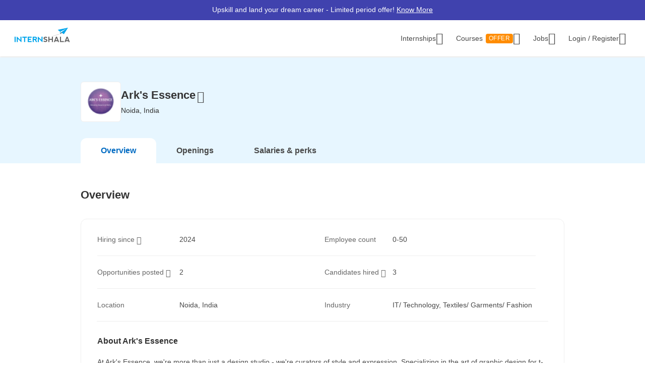

--- FILE ---
content_type: text/html; charset=utf-8
request_url: https://www.google.com/recaptcha/enterprise/anchor?ar=1&k=6Lcqj0EsAAAAAL4K2T7--kNrAXT3_99tIuEQLZJF&co=aHR0cHM6Ly9pbnRlcm5zaGFsYS5jb206NDQz&hl=en&v=PoyoqOPhxBO7pBk68S4YbpHZ&size=invisible&anchor-ms=20000&execute-ms=30000&cb=z2v6xsl4azvk
body_size: 48485
content:
<!DOCTYPE HTML><html dir="ltr" lang="en"><head><meta http-equiv="Content-Type" content="text/html; charset=UTF-8">
<meta http-equiv="X-UA-Compatible" content="IE=edge">
<title>reCAPTCHA</title>
<style type="text/css">
/* cyrillic-ext */
@font-face {
  font-family: 'Roboto';
  font-style: normal;
  font-weight: 400;
  font-stretch: 100%;
  src: url(//fonts.gstatic.com/s/roboto/v48/KFO7CnqEu92Fr1ME7kSn66aGLdTylUAMa3GUBHMdazTgWw.woff2) format('woff2');
  unicode-range: U+0460-052F, U+1C80-1C8A, U+20B4, U+2DE0-2DFF, U+A640-A69F, U+FE2E-FE2F;
}
/* cyrillic */
@font-face {
  font-family: 'Roboto';
  font-style: normal;
  font-weight: 400;
  font-stretch: 100%;
  src: url(//fonts.gstatic.com/s/roboto/v48/KFO7CnqEu92Fr1ME7kSn66aGLdTylUAMa3iUBHMdazTgWw.woff2) format('woff2');
  unicode-range: U+0301, U+0400-045F, U+0490-0491, U+04B0-04B1, U+2116;
}
/* greek-ext */
@font-face {
  font-family: 'Roboto';
  font-style: normal;
  font-weight: 400;
  font-stretch: 100%;
  src: url(//fonts.gstatic.com/s/roboto/v48/KFO7CnqEu92Fr1ME7kSn66aGLdTylUAMa3CUBHMdazTgWw.woff2) format('woff2');
  unicode-range: U+1F00-1FFF;
}
/* greek */
@font-face {
  font-family: 'Roboto';
  font-style: normal;
  font-weight: 400;
  font-stretch: 100%;
  src: url(//fonts.gstatic.com/s/roboto/v48/KFO7CnqEu92Fr1ME7kSn66aGLdTylUAMa3-UBHMdazTgWw.woff2) format('woff2');
  unicode-range: U+0370-0377, U+037A-037F, U+0384-038A, U+038C, U+038E-03A1, U+03A3-03FF;
}
/* math */
@font-face {
  font-family: 'Roboto';
  font-style: normal;
  font-weight: 400;
  font-stretch: 100%;
  src: url(//fonts.gstatic.com/s/roboto/v48/KFO7CnqEu92Fr1ME7kSn66aGLdTylUAMawCUBHMdazTgWw.woff2) format('woff2');
  unicode-range: U+0302-0303, U+0305, U+0307-0308, U+0310, U+0312, U+0315, U+031A, U+0326-0327, U+032C, U+032F-0330, U+0332-0333, U+0338, U+033A, U+0346, U+034D, U+0391-03A1, U+03A3-03A9, U+03B1-03C9, U+03D1, U+03D5-03D6, U+03F0-03F1, U+03F4-03F5, U+2016-2017, U+2034-2038, U+203C, U+2040, U+2043, U+2047, U+2050, U+2057, U+205F, U+2070-2071, U+2074-208E, U+2090-209C, U+20D0-20DC, U+20E1, U+20E5-20EF, U+2100-2112, U+2114-2115, U+2117-2121, U+2123-214F, U+2190, U+2192, U+2194-21AE, U+21B0-21E5, U+21F1-21F2, U+21F4-2211, U+2213-2214, U+2216-22FF, U+2308-230B, U+2310, U+2319, U+231C-2321, U+2336-237A, U+237C, U+2395, U+239B-23B7, U+23D0, U+23DC-23E1, U+2474-2475, U+25AF, U+25B3, U+25B7, U+25BD, U+25C1, U+25CA, U+25CC, U+25FB, U+266D-266F, U+27C0-27FF, U+2900-2AFF, U+2B0E-2B11, U+2B30-2B4C, U+2BFE, U+3030, U+FF5B, U+FF5D, U+1D400-1D7FF, U+1EE00-1EEFF;
}
/* symbols */
@font-face {
  font-family: 'Roboto';
  font-style: normal;
  font-weight: 400;
  font-stretch: 100%;
  src: url(//fonts.gstatic.com/s/roboto/v48/KFO7CnqEu92Fr1ME7kSn66aGLdTylUAMaxKUBHMdazTgWw.woff2) format('woff2');
  unicode-range: U+0001-000C, U+000E-001F, U+007F-009F, U+20DD-20E0, U+20E2-20E4, U+2150-218F, U+2190, U+2192, U+2194-2199, U+21AF, U+21E6-21F0, U+21F3, U+2218-2219, U+2299, U+22C4-22C6, U+2300-243F, U+2440-244A, U+2460-24FF, U+25A0-27BF, U+2800-28FF, U+2921-2922, U+2981, U+29BF, U+29EB, U+2B00-2BFF, U+4DC0-4DFF, U+FFF9-FFFB, U+10140-1018E, U+10190-1019C, U+101A0, U+101D0-101FD, U+102E0-102FB, U+10E60-10E7E, U+1D2C0-1D2D3, U+1D2E0-1D37F, U+1F000-1F0FF, U+1F100-1F1AD, U+1F1E6-1F1FF, U+1F30D-1F30F, U+1F315, U+1F31C, U+1F31E, U+1F320-1F32C, U+1F336, U+1F378, U+1F37D, U+1F382, U+1F393-1F39F, U+1F3A7-1F3A8, U+1F3AC-1F3AF, U+1F3C2, U+1F3C4-1F3C6, U+1F3CA-1F3CE, U+1F3D4-1F3E0, U+1F3ED, U+1F3F1-1F3F3, U+1F3F5-1F3F7, U+1F408, U+1F415, U+1F41F, U+1F426, U+1F43F, U+1F441-1F442, U+1F444, U+1F446-1F449, U+1F44C-1F44E, U+1F453, U+1F46A, U+1F47D, U+1F4A3, U+1F4B0, U+1F4B3, U+1F4B9, U+1F4BB, U+1F4BF, U+1F4C8-1F4CB, U+1F4D6, U+1F4DA, U+1F4DF, U+1F4E3-1F4E6, U+1F4EA-1F4ED, U+1F4F7, U+1F4F9-1F4FB, U+1F4FD-1F4FE, U+1F503, U+1F507-1F50B, U+1F50D, U+1F512-1F513, U+1F53E-1F54A, U+1F54F-1F5FA, U+1F610, U+1F650-1F67F, U+1F687, U+1F68D, U+1F691, U+1F694, U+1F698, U+1F6AD, U+1F6B2, U+1F6B9-1F6BA, U+1F6BC, U+1F6C6-1F6CF, U+1F6D3-1F6D7, U+1F6E0-1F6EA, U+1F6F0-1F6F3, U+1F6F7-1F6FC, U+1F700-1F7FF, U+1F800-1F80B, U+1F810-1F847, U+1F850-1F859, U+1F860-1F887, U+1F890-1F8AD, U+1F8B0-1F8BB, U+1F8C0-1F8C1, U+1F900-1F90B, U+1F93B, U+1F946, U+1F984, U+1F996, U+1F9E9, U+1FA00-1FA6F, U+1FA70-1FA7C, U+1FA80-1FA89, U+1FA8F-1FAC6, U+1FACE-1FADC, U+1FADF-1FAE9, U+1FAF0-1FAF8, U+1FB00-1FBFF;
}
/* vietnamese */
@font-face {
  font-family: 'Roboto';
  font-style: normal;
  font-weight: 400;
  font-stretch: 100%;
  src: url(//fonts.gstatic.com/s/roboto/v48/KFO7CnqEu92Fr1ME7kSn66aGLdTylUAMa3OUBHMdazTgWw.woff2) format('woff2');
  unicode-range: U+0102-0103, U+0110-0111, U+0128-0129, U+0168-0169, U+01A0-01A1, U+01AF-01B0, U+0300-0301, U+0303-0304, U+0308-0309, U+0323, U+0329, U+1EA0-1EF9, U+20AB;
}
/* latin-ext */
@font-face {
  font-family: 'Roboto';
  font-style: normal;
  font-weight: 400;
  font-stretch: 100%;
  src: url(//fonts.gstatic.com/s/roboto/v48/KFO7CnqEu92Fr1ME7kSn66aGLdTylUAMa3KUBHMdazTgWw.woff2) format('woff2');
  unicode-range: U+0100-02BA, U+02BD-02C5, U+02C7-02CC, U+02CE-02D7, U+02DD-02FF, U+0304, U+0308, U+0329, U+1D00-1DBF, U+1E00-1E9F, U+1EF2-1EFF, U+2020, U+20A0-20AB, U+20AD-20C0, U+2113, U+2C60-2C7F, U+A720-A7FF;
}
/* latin */
@font-face {
  font-family: 'Roboto';
  font-style: normal;
  font-weight: 400;
  font-stretch: 100%;
  src: url(//fonts.gstatic.com/s/roboto/v48/KFO7CnqEu92Fr1ME7kSn66aGLdTylUAMa3yUBHMdazQ.woff2) format('woff2');
  unicode-range: U+0000-00FF, U+0131, U+0152-0153, U+02BB-02BC, U+02C6, U+02DA, U+02DC, U+0304, U+0308, U+0329, U+2000-206F, U+20AC, U+2122, U+2191, U+2193, U+2212, U+2215, U+FEFF, U+FFFD;
}
/* cyrillic-ext */
@font-face {
  font-family: 'Roboto';
  font-style: normal;
  font-weight: 500;
  font-stretch: 100%;
  src: url(//fonts.gstatic.com/s/roboto/v48/KFO7CnqEu92Fr1ME7kSn66aGLdTylUAMa3GUBHMdazTgWw.woff2) format('woff2');
  unicode-range: U+0460-052F, U+1C80-1C8A, U+20B4, U+2DE0-2DFF, U+A640-A69F, U+FE2E-FE2F;
}
/* cyrillic */
@font-face {
  font-family: 'Roboto';
  font-style: normal;
  font-weight: 500;
  font-stretch: 100%;
  src: url(//fonts.gstatic.com/s/roboto/v48/KFO7CnqEu92Fr1ME7kSn66aGLdTylUAMa3iUBHMdazTgWw.woff2) format('woff2');
  unicode-range: U+0301, U+0400-045F, U+0490-0491, U+04B0-04B1, U+2116;
}
/* greek-ext */
@font-face {
  font-family: 'Roboto';
  font-style: normal;
  font-weight: 500;
  font-stretch: 100%;
  src: url(//fonts.gstatic.com/s/roboto/v48/KFO7CnqEu92Fr1ME7kSn66aGLdTylUAMa3CUBHMdazTgWw.woff2) format('woff2');
  unicode-range: U+1F00-1FFF;
}
/* greek */
@font-face {
  font-family: 'Roboto';
  font-style: normal;
  font-weight: 500;
  font-stretch: 100%;
  src: url(//fonts.gstatic.com/s/roboto/v48/KFO7CnqEu92Fr1ME7kSn66aGLdTylUAMa3-UBHMdazTgWw.woff2) format('woff2');
  unicode-range: U+0370-0377, U+037A-037F, U+0384-038A, U+038C, U+038E-03A1, U+03A3-03FF;
}
/* math */
@font-face {
  font-family: 'Roboto';
  font-style: normal;
  font-weight: 500;
  font-stretch: 100%;
  src: url(//fonts.gstatic.com/s/roboto/v48/KFO7CnqEu92Fr1ME7kSn66aGLdTylUAMawCUBHMdazTgWw.woff2) format('woff2');
  unicode-range: U+0302-0303, U+0305, U+0307-0308, U+0310, U+0312, U+0315, U+031A, U+0326-0327, U+032C, U+032F-0330, U+0332-0333, U+0338, U+033A, U+0346, U+034D, U+0391-03A1, U+03A3-03A9, U+03B1-03C9, U+03D1, U+03D5-03D6, U+03F0-03F1, U+03F4-03F5, U+2016-2017, U+2034-2038, U+203C, U+2040, U+2043, U+2047, U+2050, U+2057, U+205F, U+2070-2071, U+2074-208E, U+2090-209C, U+20D0-20DC, U+20E1, U+20E5-20EF, U+2100-2112, U+2114-2115, U+2117-2121, U+2123-214F, U+2190, U+2192, U+2194-21AE, U+21B0-21E5, U+21F1-21F2, U+21F4-2211, U+2213-2214, U+2216-22FF, U+2308-230B, U+2310, U+2319, U+231C-2321, U+2336-237A, U+237C, U+2395, U+239B-23B7, U+23D0, U+23DC-23E1, U+2474-2475, U+25AF, U+25B3, U+25B7, U+25BD, U+25C1, U+25CA, U+25CC, U+25FB, U+266D-266F, U+27C0-27FF, U+2900-2AFF, U+2B0E-2B11, U+2B30-2B4C, U+2BFE, U+3030, U+FF5B, U+FF5D, U+1D400-1D7FF, U+1EE00-1EEFF;
}
/* symbols */
@font-face {
  font-family: 'Roboto';
  font-style: normal;
  font-weight: 500;
  font-stretch: 100%;
  src: url(//fonts.gstatic.com/s/roboto/v48/KFO7CnqEu92Fr1ME7kSn66aGLdTylUAMaxKUBHMdazTgWw.woff2) format('woff2');
  unicode-range: U+0001-000C, U+000E-001F, U+007F-009F, U+20DD-20E0, U+20E2-20E4, U+2150-218F, U+2190, U+2192, U+2194-2199, U+21AF, U+21E6-21F0, U+21F3, U+2218-2219, U+2299, U+22C4-22C6, U+2300-243F, U+2440-244A, U+2460-24FF, U+25A0-27BF, U+2800-28FF, U+2921-2922, U+2981, U+29BF, U+29EB, U+2B00-2BFF, U+4DC0-4DFF, U+FFF9-FFFB, U+10140-1018E, U+10190-1019C, U+101A0, U+101D0-101FD, U+102E0-102FB, U+10E60-10E7E, U+1D2C0-1D2D3, U+1D2E0-1D37F, U+1F000-1F0FF, U+1F100-1F1AD, U+1F1E6-1F1FF, U+1F30D-1F30F, U+1F315, U+1F31C, U+1F31E, U+1F320-1F32C, U+1F336, U+1F378, U+1F37D, U+1F382, U+1F393-1F39F, U+1F3A7-1F3A8, U+1F3AC-1F3AF, U+1F3C2, U+1F3C4-1F3C6, U+1F3CA-1F3CE, U+1F3D4-1F3E0, U+1F3ED, U+1F3F1-1F3F3, U+1F3F5-1F3F7, U+1F408, U+1F415, U+1F41F, U+1F426, U+1F43F, U+1F441-1F442, U+1F444, U+1F446-1F449, U+1F44C-1F44E, U+1F453, U+1F46A, U+1F47D, U+1F4A3, U+1F4B0, U+1F4B3, U+1F4B9, U+1F4BB, U+1F4BF, U+1F4C8-1F4CB, U+1F4D6, U+1F4DA, U+1F4DF, U+1F4E3-1F4E6, U+1F4EA-1F4ED, U+1F4F7, U+1F4F9-1F4FB, U+1F4FD-1F4FE, U+1F503, U+1F507-1F50B, U+1F50D, U+1F512-1F513, U+1F53E-1F54A, U+1F54F-1F5FA, U+1F610, U+1F650-1F67F, U+1F687, U+1F68D, U+1F691, U+1F694, U+1F698, U+1F6AD, U+1F6B2, U+1F6B9-1F6BA, U+1F6BC, U+1F6C6-1F6CF, U+1F6D3-1F6D7, U+1F6E0-1F6EA, U+1F6F0-1F6F3, U+1F6F7-1F6FC, U+1F700-1F7FF, U+1F800-1F80B, U+1F810-1F847, U+1F850-1F859, U+1F860-1F887, U+1F890-1F8AD, U+1F8B0-1F8BB, U+1F8C0-1F8C1, U+1F900-1F90B, U+1F93B, U+1F946, U+1F984, U+1F996, U+1F9E9, U+1FA00-1FA6F, U+1FA70-1FA7C, U+1FA80-1FA89, U+1FA8F-1FAC6, U+1FACE-1FADC, U+1FADF-1FAE9, U+1FAF0-1FAF8, U+1FB00-1FBFF;
}
/* vietnamese */
@font-face {
  font-family: 'Roboto';
  font-style: normal;
  font-weight: 500;
  font-stretch: 100%;
  src: url(//fonts.gstatic.com/s/roboto/v48/KFO7CnqEu92Fr1ME7kSn66aGLdTylUAMa3OUBHMdazTgWw.woff2) format('woff2');
  unicode-range: U+0102-0103, U+0110-0111, U+0128-0129, U+0168-0169, U+01A0-01A1, U+01AF-01B0, U+0300-0301, U+0303-0304, U+0308-0309, U+0323, U+0329, U+1EA0-1EF9, U+20AB;
}
/* latin-ext */
@font-face {
  font-family: 'Roboto';
  font-style: normal;
  font-weight: 500;
  font-stretch: 100%;
  src: url(//fonts.gstatic.com/s/roboto/v48/KFO7CnqEu92Fr1ME7kSn66aGLdTylUAMa3KUBHMdazTgWw.woff2) format('woff2');
  unicode-range: U+0100-02BA, U+02BD-02C5, U+02C7-02CC, U+02CE-02D7, U+02DD-02FF, U+0304, U+0308, U+0329, U+1D00-1DBF, U+1E00-1E9F, U+1EF2-1EFF, U+2020, U+20A0-20AB, U+20AD-20C0, U+2113, U+2C60-2C7F, U+A720-A7FF;
}
/* latin */
@font-face {
  font-family: 'Roboto';
  font-style: normal;
  font-weight: 500;
  font-stretch: 100%;
  src: url(//fonts.gstatic.com/s/roboto/v48/KFO7CnqEu92Fr1ME7kSn66aGLdTylUAMa3yUBHMdazQ.woff2) format('woff2');
  unicode-range: U+0000-00FF, U+0131, U+0152-0153, U+02BB-02BC, U+02C6, U+02DA, U+02DC, U+0304, U+0308, U+0329, U+2000-206F, U+20AC, U+2122, U+2191, U+2193, U+2212, U+2215, U+FEFF, U+FFFD;
}
/* cyrillic-ext */
@font-face {
  font-family: 'Roboto';
  font-style: normal;
  font-weight: 900;
  font-stretch: 100%;
  src: url(//fonts.gstatic.com/s/roboto/v48/KFO7CnqEu92Fr1ME7kSn66aGLdTylUAMa3GUBHMdazTgWw.woff2) format('woff2');
  unicode-range: U+0460-052F, U+1C80-1C8A, U+20B4, U+2DE0-2DFF, U+A640-A69F, U+FE2E-FE2F;
}
/* cyrillic */
@font-face {
  font-family: 'Roboto';
  font-style: normal;
  font-weight: 900;
  font-stretch: 100%;
  src: url(//fonts.gstatic.com/s/roboto/v48/KFO7CnqEu92Fr1ME7kSn66aGLdTylUAMa3iUBHMdazTgWw.woff2) format('woff2');
  unicode-range: U+0301, U+0400-045F, U+0490-0491, U+04B0-04B1, U+2116;
}
/* greek-ext */
@font-face {
  font-family: 'Roboto';
  font-style: normal;
  font-weight: 900;
  font-stretch: 100%;
  src: url(//fonts.gstatic.com/s/roboto/v48/KFO7CnqEu92Fr1ME7kSn66aGLdTylUAMa3CUBHMdazTgWw.woff2) format('woff2');
  unicode-range: U+1F00-1FFF;
}
/* greek */
@font-face {
  font-family: 'Roboto';
  font-style: normal;
  font-weight: 900;
  font-stretch: 100%;
  src: url(//fonts.gstatic.com/s/roboto/v48/KFO7CnqEu92Fr1ME7kSn66aGLdTylUAMa3-UBHMdazTgWw.woff2) format('woff2');
  unicode-range: U+0370-0377, U+037A-037F, U+0384-038A, U+038C, U+038E-03A1, U+03A3-03FF;
}
/* math */
@font-face {
  font-family: 'Roboto';
  font-style: normal;
  font-weight: 900;
  font-stretch: 100%;
  src: url(//fonts.gstatic.com/s/roboto/v48/KFO7CnqEu92Fr1ME7kSn66aGLdTylUAMawCUBHMdazTgWw.woff2) format('woff2');
  unicode-range: U+0302-0303, U+0305, U+0307-0308, U+0310, U+0312, U+0315, U+031A, U+0326-0327, U+032C, U+032F-0330, U+0332-0333, U+0338, U+033A, U+0346, U+034D, U+0391-03A1, U+03A3-03A9, U+03B1-03C9, U+03D1, U+03D5-03D6, U+03F0-03F1, U+03F4-03F5, U+2016-2017, U+2034-2038, U+203C, U+2040, U+2043, U+2047, U+2050, U+2057, U+205F, U+2070-2071, U+2074-208E, U+2090-209C, U+20D0-20DC, U+20E1, U+20E5-20EF, U+2100-2112, U+2114-2115, U+2117-2121, U+2123-214F, U+2190, U+2192, U+2194-21AE, U+21B0-21E5, U+21F1-21F2, U+21F4-2211, U+2213-2214, U+2216-22FF, U+2308-230B, U+2310, U+2319, U+231C-2321, U+2336-237A, U+237C, U+2395, U+239B-23B7, U+23D0, U+23DC-23E1, U+2474-2475, U+25AF, U+25B3, U+25B7, U+25BD, U+25C1, U+25CA, U+25CC, U+25FB, U+266D-266F, U+27C0-27FF, U+2900-2AFF, U+2B0E-2B11, U+2B30-2B4C, U+2BFE, U+3030, U+FF5B, U+FF5D, U+1D400-1D7FF, U+1EE00-1EEFF;
}
/* symbols */
@font-face {
  font-family: 'Roboto';
  font-style: normal;
  font-weight: 900;
  font-stretch: 100%;
  src: url(//fonts.gstatic.com/s/roboto/v48/KFO7CnqEu92Fr1ME7kSn66aGLdTylUAMaxKUBHMdazTgWw.woff2) format('woff2');
  unicode-range: U+0001-000C, U+000E-001F, U+007F-009F, U+20DD-20E0, U+20E2-20E4, U+2150-218F, U+2190, U+2192, U+2194-2199, U+21AF, U+21E6-21F0, U+21F3, U+2218-2219, U+2299, U+22C4-22C6, U+2300-243F, U+2440-244A, U+2460-24FF, U+25A0-27BF, U+2800-28FF, U+2921-2922, U+2981, U+29BF, U+29EB, U+2B00-2BFF, U+4DC0-4DFF, U+FFF9-FFFB, U+10140-1018E, U+10190-1019C, U+101A0, U+101D0-101FD, U+102E0-102FB, U+10E60-10E7E, U+1D2C0-1D2D3, U+1D2E0-1D37F, U+1F000-1F0FF, U+1F100-1F1AD, U+1F1E6-1F1FF, U+1F30D-1F30F, U+1F315, U+1F31C, U+1F31E, U+1F320-1F32C, U+1F336, U+1F378, U+1F37D, U+1F382, U+1F393-1F39F, U+1F3A7-1F3A8, U+1F3AC-1F3AF, U+1F3C2, U+1F3C4-1F3C6, U+1F3CA-1F3CE, U+1F3D4-1F3E0, U+1F3ED, U+1F3F1-1F3F3, U+1F3F5-1F3F7, U+1F408, U+1F415, U+1F41F, U+1F426, U+1F43F, U+1F441-1F442, U+1F444, U+1F446-1F449, U+1F44C-1F44E, U+1F453, U+1F46A, U+1F47D, U+1F4A3, U+1F4B0, U+1F4B3, U+1F4B9, U+1F4BB, U+1F4BF, U+1F4C8-1F4CB, U+1F4D6, U+1F4DA, U+1F4DF, U+1F4E3-1F4E6, U+1F4EA-1F4ED, U+1F4F7, U+1F4F9-1F4FB, U+1F4FD-1F4FE, U+1F503, U+1F507-1F50B, U+1F50D, U+1F512-1F513, U+1F53E-1F54A, U+1F54F-1F5FA, U+1F610, U+1F650-1F67F, U+1F687, U+1F68D, U+1F691, U+1F694, U+1F698, U+1F6AD, U+1F6B2, U+1F6B9-1F6BA, U+1F6BC, U+1F6C6-1F6CF, U+1F6D3-1F6D7, U+1F6E0-1F6EA, U+1F6F0-1F6F3, U+1F6F7-1F6FC, U+1F700-1F7FF, U+1F800-1F80B, U+1F810-1F847, U+1F850-1F859, U+1F860-1F887, U+1F890-1F8AD, U+1F8B0-1F8BB, U+1F8C0-1F8C1, U+1F900-1F90B, U+1F93B, U+1F946, U+1F984, U+1F996, U+1F9E9, U+1FA00-1FA6F, U+1FA70-1FA7C, U+1FA80-1FA89, U+1FA8F-1FAC6, U+1FACE-1FADC, U+1FADF-1FAE9, U+1FAF0-1FAF8, U+1FB00-1FBFF;
}
/* vietnamese */
@font-face {
  font-family: 'Roboto';
  font-style: normal;
  font-weight: 900;
  font-stretch: 100%;
  src: url(//fonts.gstatic.com/s/roboto/v48/KFO7CnqEu92Fr1ME7kSn66aGLdTylUAMa3OUBHMdazTgWw.woff2) format('woff2');
  unicode-range: U+0102-0103, U+0110-0111, U+0128-0129, U+0168-0169, U+01A0-01A1, U+01AF-01B0, U+0300-0301, U+0303-0304, U+0308-0309, U+0323, U+0329, U+1EA0-1EF9, U+20AB;
}
/* latin-ext */
@font-face {
  font-family: 'Roboto';
  font-style: normal;
  font-weight: 900;
  font-stretch: 100%;
  src: url(//fonts.gstatic.com/s/roboto/v48/KFO7CnqEu92Fr1ME7kSn66aGLdTylUAMa3KUBHMdazTgWw.woff2) format('woff2');
  unicode-range: U+0100-02BA, U+02BD-02C5, U+02C7-02CC, U+02CE-02D7, U+02DD-02FF, U+0304, U+0308, U+0329, U+1D00-1DBF, U+1E00-1E9F, U+1EF2-1EFF, U+2020, U+20A0-20AB, U+20AD-20C0, U+2113, U+2C60-2C7F, U+A720-A7FF;
}
/* latin */
@font-face {
  font-family: 'Roboto';
  font-style: normal;
  font-weight: 900;
  font-stretch: 100%;
  src: url(//fonts.gstatic.com/s/roboto/v48/KFO7CnqEu92Fr1ME7kSn66aGLdTylUAMa3yUBHMdazQ.woff2) format('woff2');
  unicode-range: U+0000-00FF, U+0131, U+0152-0153, U+02BB-02BC, U+02C6, U+02DA, U+02DC, U+0304, U+0308, U+0329, U+2000-206F, U+20AC, U+2122, U+2191, U+2193, U+2212, U+2215, U+FEFF, U+FFFD;
}

</style>
<link rel="stylesheet" type="text/css" href="https://www.gstatic.com/recaptcha/releases/PoyoqOPhxBO7pBk68S4YbpHZ/styles__ltr.css">
<script nonce="rcW6so37cS6iany3vDBKHQ" type="text/javascript">window['__recaptcha_api'] = 'https://www.google.com/recaptcha/enterprise/';</script>
<script type="text/javascript" src="https://www.gstatic.com/recaptcha/releases/PoyoqOPhxBO7pBk68S4YbpHZ/recaptcha__en.js" nonce="rcW6so37cS6iany3vDBKHQ">
      
    </script></head>
<body><div id="rc-anchor-alert" class="rc-anchor-alert"></div>
<input type="hidden" id="recaptcha-token" value="[base64]">
<script type="text/javascript" nonce="rcW6so37cS6iany3vDBKHQ">
      recaptcha.anchor.Main.init("[\x22ainput\x22,[\x22bgdata\x22,\x22\x22,\[base64]/[base64]/[base64]/[base64]/[base64]/UltsKytdPUU6KEU8MjA0OD9SW2wrK109RT4+NnwxOTI6KChFJjY0NTEyKT09NTUyOTYmJk0rMTxjLmxlbmd0aCYmKGMuY2hhckNvZGVBdChNKzEpJjY0NTEyKT09NTYzMjA/[base64]/[base64]/[base64]/[base64]/[base64]/[base64]/[base64]\x22,\[base64]\\u003d\\u003d\x22,\[base64]/DqMO+TcOuwoQ9D8KNPWDChsO6w4PChUXCkShVw57CmcOOw78VS01mOMK6PRnCtjXChFU4wqnDk8Onw6rDvRjDtwp1OBVERsKRwrsBJMOfw61swqZNOcKMwpHDlsO/w6clw5HCkSd1FhvCm8Omw5xRdcKbw6TDlMKHw5jChhoTwrZ4ShIlXHo/w6pqwpllw75GNsKJAcO4w6zDh3xZKcOxw5XDi8O3CWVJw43CikDDskXDvDXCp8KfWBhdNcOYSsOzw4hnw7zCmXjCssOMw6rCnMOuw5MQc1REb8OHVxnCjcOrEQw5w7Uhwr/DtcOXw4PCk8OHwpHCgg1lw6HChsKHwoxSwobDqBh4woDDtsK1w4BZwoUOAcKbDcOWw6HDqnpkTR95wo7DksKGwpnCrF3DgH3DpyTClVHCmxjDvX0YwrYoSCHCpcKhw5LClMKuwpRIAT3CtMKgw4/DtWNrOsKCw7zCvyBQwodmGVwOwoA6KFPDrmM9w5EMMlxAwqnChVQJwoxbHcK8ZQTDrVvCtcONw7HDscKra8K9wq8+wqHCs8Kwwp1mJcOOwr7CmMKZJMKgZRPDncOiHw/Dv2J/P8KtwonChcOMb8K1dcKSwqvCk1/DryXDuATCqSXCjcOHPAokw5Viw6TDssKiK33DpGHCnQIUw7nCusKaIsKHwpMgw71jwoLCpsOSScOgKFLCjMKUw7DDox/CqU7Dt8Kyw51jOsOcRWklVMK6P8K6EMK7Plg+EsK+wqQ0HEDCoMKZTcOEw6sbwr82eWtzw7lFworDm8KyS8KVwpAqw7HDo8Kpwq3Dg1gqacKuwrfDsWLDvcOZw5ctw50qwr/Cu8Ouw5/CrB5lw6hMwrVww4rCiTTDp1B8W3V/H8KhwrIKH8OIw6zDvmXDg8Ogw7RlTMOoZ0PCj8KjPQMwZiEHwo1BwrFfR1PDpcOHVHTCqsKmKHJ/wrhFMMOkwr/CpSfCgXrCuQjDlMKywpvCvcOVZcK2dUnCoVx3w4NgRMObwrs0w4Q1JMO6AjTCqsKZScKGw73DgMO9AEoZI8KhwobDq0FXwqHCqG/CicOoDMKCCUnDnUHDgjHCmMOUHkrDniYNwqJWLWJwAcO0w6tUM8K4w6bCmHTDkkvDucKAw5bDgxhgw77DsARXGcO7wr7DsnfCmClaw6bCqXMVwr3CkcOfa8OnbcKow7LCnQJHegLDuFR0wpZHJgvCtBEQwqrCm8O/[base64]/DusOpc3ZGwr7Cvw7DlsOcIsOtwo3CvBTCsW5YZsO5TXxROcOnw7BIw7sSwpfCssOvKyd4w7TCozbDp8KhUjJ8w6fCuCPCg8OFwrfDsnDCgQQfDlTDmAhiCsKVwqXCg07DocK7TnvChA1SeFJWa8O9RkHCg8KmwrJsw5p7wrteXcO5wqPDtcK/w7nCqWDCtRgmIsKXZ8OVNW7DlsOmRzt0bMOzDT5IOxLClcO2wpfDlCrDicKtw7dXw5U6w6J9wpFkXQvCncOPAsK2VcOQHMK2ZsKNwq4uwoh+IDMlbWQ1w5fDt3HCkWJRwrfDsMOTcClaIhDDhcOIBFQqbMKYLivDtMKIXQxQwpplwq/DgsOmYlrDmDTClMKRw7fCoMKFFUrCh3/DrjzCg8OpLAHDkhMhCC7CmgpPw6HDhsOjdQPDhRcCw6XCo8Ktw4HCr8KXS1JAXAk+OsKtwpZVAsOeHk9Uw7oIw6TChR7Dj8O8w48ofWR/woZ1w6JVw4/DojLCicOWw40SwpMXw57DuWJ6OkLDpgrCkkJAEw41esKuwo1JQMO4wqnCu8KLOsOAw7nChcOMHz9FPALDr8OLw4M4SzLDvU0aMgItPMOoIAnCocKIw7InbDdhbSfDncKPJcKuJ8KnwrvDuMO/BmfDu2DDsAoHw5XDpsOkX3bCuQUmaUjDjAAXw4UcE8O5ODHDmQ/DnMK7cFwbOHbCswwhw74RXl0Gwqp3wpgQVmXCvcOQwqLCkVsCZcKlKMKTcMODbUceEcKlGMKewp4Jw6TClxFhGjTCnRsWJsKqIVVCDSUOJEYzLhXCv2TDqGTDuBUvwoAmw5Z7fcKSBnozCsKBw4fCrMOTwo/DrmNuw7dGWsK1JsKfV1vDnAtHwq14cEnDsjvDgMOyw6TCpAl/[base64]/V8KCw6x9w63DtBrDmcOLw4XDlcKywoImw6/Co3jDscOjN8KFwpvCkcKJw4fCtXHDuQBFVWPDqhgSw7kGwqHDvzLDnsOhw7XDozVfCMKPw43DrsKpM8O/[base64]/w7J0w4zCh8KPJFAPwpXCuQsAw4vCnXFHwo4FwrVTbH/CgcOSw7zCt8Kldi7CuHHDo8KRJcOewqtJeDbDo3/DoEYBFsOnw4tYTMKsMSnDg0XDkgMSw61ABU7DqMKrwoNpwr7DoXPDhDtUOR50K8OsWhkPw6h+PcOlw4l5wpZEVwg1w7sOw5nCmcO3M8Oew6HCiSrDkxgbRUfDiMKfITsDw7vCmD7CkMKtwpkKRR3DrcOeGTrCucObIlQuLsK/U8OGwrNtXW/Ct8OPw5bCpHXCncO5UcObbMK5ZcKjdCkLVcK5w7HDikUKwqIWB3PDtBTDrjjCvcOIDwQww6jDp8Ohw63CgMOIwrkEwrINwoMvw6trw6Q6wqzDlcOPw4V/woNcYk/CiMOswpUbwq5bw5EcJsOyP8Ovw6bDkMOlwrM/aHXDjcO1w7jCq2bCiMKlw6jClcKUwpIiW8OdUsK5bMOifsO3wqI1ZsKIdBxHw4XDhRERwp1Fw6DDtx/DjcOJRcO5GSDCtMKCw5rDigF9wrg/aUArw5MQDcKVFMO7w7ZnCit4w5NmOh/ColFSbMOZXzA7ccK8wpLCowpSUsK8VcKcVcOBKTrDjE7DmMOewprCmMK1wrLDjcOsSMKewoAATsK6w7gVwrnCh3kSwopww5fDti3DtgUwJsOKBsOkUyF3wpFUO8KOCsOEKgxfTGPDqwTDiUrDgBrDgcOiZcO6wrjDiC9cwqENQ8KWDyfCvcOgw7hfIXtkw78/w6RIdMO4wqkHLWPDvWcjwp5BwqQ7WToBwrrDkMKXQSzClwnCucKkQcKTLcKSFjBtUMKfw6zCsMO0wqVsYMODw6xTSGoGYA/DhcKow7ZkwrMQLcKww7JHCkdaLFnDpxEuw5TCnsKAw7jCs0hEw6IcSxfCr8KtDnVewonCpMKlRwZSbVHDm8OXwoMjw6vCqsOkDHcnw4VPVsO3C8KyYl/[base64]/CicKIw7HDlQZYXkHDj8O/wp7DpQN6wq7DmcOowpkZwpzDs8KiwprCrsKzS2wvwr3CnFnDgXYywqnCpcKlwow9BsKKw4x2J8OZwr0xHcKEwrDCicKrdsO/OMKpw4fCm13Cv8Kdw60wPcORMMKUWcOCw6jCgMOMFsOudQPDozR8w7lew7nDg8OaOsOkBsOOOMOUMVAsWhPCmzPCqcK5Xhxuw6cxw5nDoVdlHx3DrCJ2fMOcFsO7w5XDhMORwrjCgjHCpWXDuXp2w6HCiCfCvcOzwoLCgijDtMK6wqlfw7hsw7obw6stPy/CmTHDgFEuw7HChRhcJcOfwpU1w41hTMKFwr/CmsOEfcOuwrDCvDLDiTzCvnXChcK2IzYwwoUvRngzwp/DvW4/BwTChMKnNMKJJH/DmcOaUMOTVMKTZWDDlGHCjMO8PlUGJMO+MsKbwrvDk0bDu00/wr/Dl8OFX8OCw5fCp3vDrsOKwqHDjMOPO8OswonDuAEPw4h0MsKhw6PCl3lyT1jDqiBHw53CrsKnQMOrw77CmcKyL8Kgw51tWcKyXcKyFMOoJHBmw4pXwpsww5Nxwq/DmXJpwopkZ1vCrA4TwoHDkMOKOA49b31rcz/DicOiwpnDpDZ6w4saCVBdIGRwwpEfVHoKP0UzJnrCph0Sw7/[base64]/BMK0w4VPRsKkwr9rYcOAwq41JcKXVMOpOsKESMO2f8KwYjbCssKEw7EXwprDtCfCqmTCmcKiwpYVUH8UAH7CsMOhwobDsyLChsK+Y8KeOigBSsKnwoZfGMO/wp0tasOOwrBne8OeHMO0w6UXDcKRA8KuwpPCv3RVw7wmDH7DpRbDiMKmwo/DsEA9Lg7DrMOuwrgrwpHCvMO7w7bCvkHCkxssKVQjGsOzwpV2Z8OYw4LCiMKaOMKYEsK+wqoawoDDiATCmsKobVYkCBXCrsK2CcOGwqzDkMKCcArCtBrDsRsyw6zCjcORw60Iwr/Ci0fDtHLDh1FHTEkTA8KPW8OmSMOsw7AZwq8DCy/Ds2cTw7ZyB13Do8OtwoEYQcKlwpE+SRUTwppaw5Yob8KyQQzDikUpb8KNLlEUO8K4wqdPw5PDqMOkCCbDlyjCgk/CncOHZifDnsO+w7zDnGDCgMO0wq7DojdTw57CrMO5OgVAw6Muw68JPEzDnlxGYsOTwrhDw4zDuwkxw5d4T8OBU8Kwwr3ChcOGwp7Cmn9/wolNwp/[base64]/CizXCmgRaYnRRRsKUGHd7fUjDrD3Ck8OWw6rDlsOrA1DDiEfCvjRhdC7CtcKPw79DwosCwrszwr8pXhjDkyXDlsOwWsKOL8KJTmd7wr3CiipUw6XChCnCpsODH8K7aA/DkMKCwoPDusOdwokJw6XCnMKRwprCrmM8wq9MBCnDvsKHw7rDrMK8WyNbMSE7w6o8SsKxw5ByLcOgw6nDisO8wqfCm8K0w5tkwqrDi8Kgw6Rqw6oEwoDClSwfVsKhe35qwr3Dq8ObwrFcw6F6w7TDpSYFQMKiScOHM15+En9uFE4/[base64]/ClsKUw58QKsKqI8O0eTpuw6N+wojCsjDCjsKZw6XDmcK9w4fDqxUawrjCmUcrwqXDhcKoRcKGw7bCkMKAdHLDgMOeV8KvF8Oew7dRAcKxW0TDmcObAxLDi8KjwrbDhMKDasK/w4bDtATCg8OKa8K8wqcDJC3Cn8OsEsO/[base64]/[base64]/HsK5A8OEUCrDuW1MYSTDnUjCgwTDlDUbwrBqY8O1w7RyNMOlc8KYBcO4wrpkABHDncKdw5J4MsOHw5Jkw47DoTQow7bCvjFaUCRCHALCiMKZw519wr3DiMOYw7Z6w7/[base64]/[base64]/wrkOMcKwwrsTw73CuA0TNlkYw5fCjSInw63ClsKyL8OTwqBpC8OIQcOFwpEBwozDp8OswqrClkDDixrDnQ/DnQvDhcOaVlXCr8OPw5pvQGzDhivCi1/DjS/Dljoqwr/[base64]/CphrCncOywpXCv8KYUxrCnTTCjMKQaMO9JFs1IWMHw7DDi8KKw7sLw5c5w75KwogxKhpyR2Fawq3CtlscJ8Orw77CocK4egDCt8KtVGscwqJYccOqwp/[base64]/Ah5XJA7CvMKrQSV/PnluwqUcwoPCpRzCl2x9wpwfDMORSMOEwpNWUcO2QWE/wqfCk8KrasOVwo3DvCdwB8KMwqjCqsONQzTDmsO+UMODw7rDmcOrLcOaXMKBwrTDnWlcw4cOwqTDiFlraMKbRwRiw5/Cjg3CgsKUYsORTsOywo3Dg8OVT8KKwqLDg8OvwpR9U2UwwqnCn8Kdw5FMXMO4dsKcwpZbWMKIwrFOw7/CssOCfMO1w5rDksKnAVTDnT7DscKew5/[base64]/[base64]/w7jCvMKeXMKZwrQ3E0hAw6wRwr8UBkR9w4V7J8OQwoBXL0DDvSNsFkvCq8KqwpXDosOSw40cE2/[base64]/[base64]/CisOHORU0VMKJGiAVBsOnwqbCnMOHwo7DnMKfw5zCpsKQUW7DmcOOwonDvMKtNEwpw7pONwxbAsOAKsOjVMKuwqkLw6hrAzIdw4HDhVdUwoI1w5vCiREZwrfCpMOAwo/[base64]/[base64]/csOew6ExB3J3wrVlw6MiInsdworCi3/DqXQQacOMQRTCtcOdHlF7PG3DsMOXwqnCsVQETMOKw5rCrjNyDlDDqSLCkmgpwrNENsObw7nCqsKQGwMHw4/CoQjDlx9wwqsNw7TCjEoofCEgwrTCscKcCsK4USLCkX7CjcKEwpjDhj1ORcKYNnrDiArDqsOWwqJdGznCr8K4RSIqORXDocKZwopJw6bDqMOvwrfCuMOpwoLDuTTCvVxuMnlLwq3Co8OvB27Dh8OAw5o+wp/DmMOLw5PCh8O0w7nDoMOMwpHCoMOSEMOePMOowrfCnXZSw4jCtBMvZsO/AC4CM8OfwpxJwrYOwpTDp8OVGVQkwoAicMO3wrx3w5LClETCq1bCkH8OwqfCh1pEw59cG0rCsk/DlcKgI8KBYz01X8K/OsO1OXPDmUzChcKJU0nDuMOVwrXCixslZsO+dcOBw6YBecO0w4nDt049w43DhcOIEDfDix7Cl8KXw4XDjCrDi0oEecOFLD7DoVXCmMOww5kvTcKINBsSA8KLw6XCl2jDl8KfG8OWw4fDg8Kaw5U7cRnClm7DhzABw4xTworDpMKDw43DoMKSw6/DlR58bMK2f1YIP0DCo1gmwp7DnXvCi1XCo8OQwoVsw4soMcKHXMOqSsK6wrNJRQzDtsKEwppNSsOQZhnCksKUwqvDv8O0dTTCvyYuZsKmw6vCt1XCum7CqgHCsMKlF8Kww5tkBMKHdCgwI8OQw5PDncKYwoUse2/DhcOKw5XCl2DCiz/DiF4CFcOVZ8O8w5PCk8Omwp/Dhi3DmcK7Z8KGFVnDlcKFwpMTY33DgQTDjsKDPSlmw4sOw5R9w70Tw4vCkcO8VsORw4HDhMOgSxA/woI0w58eMMOfJWE4wpZWwrfDpsOGbhsFJ8OnwpDDssOkwpfCgA96CcOFC8KZbgE4TlTChlQ4w6DDqsO1w6bCu8Kdw43DkMKVwpg3wrbDgkkpwq0OPDRud8KKw6XDmxrChirCswFkw6/CkMOzFUPCrA4/bEvCnBLCo1Iiwoh3w6bDrcKFw4LDi3/DscKsw5XCvsObw7dME8O8I8O0PgtoKlIaXcKdw6lfwptawqYIw74Xw4V8w7Inw5HDv8OFDQ1Kwp9wSRvDpcOdM8Kdw7XCrcKeEsO8GQnDnD/CksKWbCjCucK8wpLCmcOjPMOfWcORHsKASxbDk8KfUB0Xwq5ad8Okw5IbwqzDncKgGDECwo0WQMKrZMKeDRLDjWrDvsKBAsOaXMOTXMKdHCBOwrcNwqc7wr8GWsOTwq3CrHLDmcOdw7/ClsK9w6jCtsK/w6vCuMKjw7DDhk53dmQVVsK8wo5JVWrCoRbDmADCpcOFH8KKw6sGV8KPEMOeVcKQQjpjEcOxVnR9PwXCuQjDuyBOIsOvw7XDlMOdw6gUTlfDg1kcwoDDoA/Cv3xuwqfDhMKmKDjDn2/Cg8O5JEPDumvCr8OFPsOXScKew6XDpsKSwrcPw7TCgcO/WQjCkG/CqEnCkmFnw7bCnmw6V24nJMOLa8Kdw4LDoMKIMsO7wpUECMOcwr3DpsKkw6LDsMKYwrnCgRHCgyjCtmUlEHLDnHHCsAjCpsO3AcKzeggLcnLCh8OaNirCtsO/w7HDisOwUhcdwoLDpgzDhcKZw7Y9w7o3OcKeOMKcTMK6PTXDvmzCpcO4FGFgwq1VwpR6wofDjlAiRmc8AMOTw4F6Z2vCqcKNX8KeN8KRw4oFw4fDqCPDgG3CjSvDksKpHsKaC1ZuBS5mfsKFGsOcKcOnH0Abw5TDrFPDr8OUQsKnwrzCl8OLw6VJZMKjwq/CvQvDrsKlwq3Crk9Xwo5Bw5DCisK9w7LCskHChRkAwpvCoMKdw6QuwrDDnQo4wpXCu3NNOMOAP8O1w45+w4RFw5rCt8OYPBdYw65/[base64]/F3Rrw4/ClDYgEcKvHD4ZHhEaKMKMw63DisKwUcK+wq3Du0bDjTjCigsDwozCggzDkkTDv8OqXAUWw6/CtUfDsn3DpsOxEj5qJcKQw5RrcDfDmsKwwovCncKuIMK2w4M8Yl41ZyzDuzrCpsOGTMKIbUfDr2dbVMOawrd1w60gwobDusK2w4rCmMKcDsKHa1PDocKZwp/CvQM6wrMQF8K4w4hoX8O/[base64]/wqbDjmbDi1rChE7DrDXDmQzCqhoaOWhRwoHDpzPDp8KqX2sqdQXDrMKmXiXCsTvDhjDCmsKVw4vCqMKsLmLDqicqwqthwqVgw7FTwrIYHsKWCB5oXnfCpMKjwrRJw7MEMsOjwoZtw7nDqlDCucKjcMKAw7/ChMOqEsK5wrTDpMO5BcOlSMKjw77DpcOrwrMXw5gSwrvDmHIHwrLChBbDhMOywqdKw6nCrcOMF1/[base64]/Nyw6w7LDhsKxQ8OQTsKTw5t1wpHDiWzDgsK9GBXCpCfCtsOgwqZkLSnCgEtkwq5Sw5ghMx/[base64]/CjsKPXMKqwr7DplPClcKWwpnDjcKUwqPDtiHDmcK1UUjDp8KcwqTDrsKdw6fDjcO0NCPDhHfDrcOWw6zDjMOcHsKQwoPDrW4ufz8cBMK1VFFQTsOUQsO/[base64]/[base64]/DnBwlAyJcw4c0w5YbwpzDuDBAQhRuNEPCu8KCw5hUcSAaPsOiwobDuRrDmcOmFijDiwVWQgdgw7/Cq04Vw5Yga2PDu8OJwoXCrE3CmwvClXIaw4rDn8OEw6k/wq85RnTCi8O8w7vDnsO+ScOdXsO9woFow7AOLiHDkMKYw47Cgz4eIn3CoMO1DsKawqFTw7nCr01HFcKJYsK5eX7Cm3EeNEPDhEnCscODwpZAYcK/fMO+w7I/E8OfEsOdw7/DrmHCk8KiwrcgQMOXFgcadMK2w4XCpcOcwo/Cm15Xw6ZFwqrCj3obFzNgw6vCmyPDnnEiSTgiHgR4w57DsUF/KS5cccKqw4wxw7/[base64]/w4vDvMKfwpRyw7TDisK8TDkkZ8KAwpXDssOqw69WMBEjwoVbH0vCoxHCucO0w7zCrMOwU8KlXyXDolkVwpI7w5pWwq/CjRrDiMKiZxbDmFLDq8Kfwr/Du0fDoG7CgMONwotGHA/Csm0SwrZpw7F0woVZK8OOLQBVw7vCocKdw6PCtH/DlgjCp2/CumDCoTl8Z8OKR3tOKcKkworCnisdw4/Crw7Dt8KrB8K5IXfDvMKaw4DChQ/Dpxh5w5LCt0cpZ1ZBwo9ICMOXHMKdwrXCh3DCiDfCvsKxRsOhEyZYEwVMw6PCvsOGw6TCoR5ZZyrCjkYhDMOBKEV1Y0TDrEPDkTstwqg+wqogZsKowptXw6AqwohKcMOvUmk9OA7DoVPCsQYoWSMcWhLDvcK/w6E1w4DDqsOvw5towovCp8KWMBlzwqzCoDrCqHJmLsOEf8KHw4TCg8KAwrbCksOZeHrDvcOXeV/DpzlmRWlGwpQowoI2w6fDmMKswonDpMOSwoMncW/[base64]/DjsKNwo/DkULClMOiV8KXw7nCucKYTMKbOsK1VibDncKrS2rDtcKEPsO+TE/[base64]/DssK6bMKWC8KGdcKLDFgMwprCqcKgESXCuBnDpMKAV0QzdTQdCArCgsO9M8Ozw5hNI8KEw4FdRmPCkSPCsVLCmGLCr8OCawrCrcOEMsOcw4Mgc8OzfR/[base64]/Cn8KwKXDDgGPDpMKJwq7CssO0dMKGw63CjDnCkMKdw71Owq8iPw7DoAlGwo1nwrsdOGZ9w6fCocKrGsKZXBDDgWAxwqvDhsOGw5LDjmhqw43Dt8KpcsKeaBR3ZjvDnGAqTcKRwrnDmWwWOFhScC/CsW7DmDAPwqQcEkfCkhXDuEp1NMO6w6PCvT7DhcKEb0haw6lNY3wAw4jDjsOgwrF4woRaw6UewrvCrg41Vw3Cv08DMsKVBcKzw6LDpmbCk2nCvgIAeMKQwo9PGRXCpMOSwr3CrQjCn8KNw6zDjx0uJRzDnUHDhcKPw6Epw7/DtEoywqvDgk16w4DCgUVtFsKwH8O+BcKlwpNPw5XDnsO6GkPDpDjDvjHCl3/Dk0PDu2fCuxLDqMKqBsKvBcK6A8KMdAXCj3NtwrHCknYGJ00BAinDoUfClDHCgcKRG0BJwrZcwrxYwp3DiMKEeBEWw7/DuMK+wrTDk8OIwrvDj8OcJlXCjj8ILcKUwqrDrEshwrZETUnDtyRnw5bCqcKXITXCr8KgI8O8w5nDtFM0PcOEwqPChTJGc8O6w6Aew4Riw4TDsS7DmRsHE8O3w6UBw7IWw4M8RsODXzXDvsKbwoMSTMKFZMKRNH/[base64]/DrmRpXhzChjpZI8OdwrtiwpfCrTpdwpnDjhPDh8OcwqTDqcO4w7nCncK9w5dTYMKAfBHCgsKTRsK/a8OGw6Y0w5HDnn58wpnDjmouw6DDiml6Tz7DmFXCj8OQwr3Cr8OfwoJDDgVLw6/[base64]/[base64]/DiwbCrMOCw5nDkVECccONw4EEwrkqwpA+ayFJZjILw5vDkjcNCcKXwoBuwoF6wpzCvcKYw4vChFkrwo4lwpYzc2Z0wqNBw548w7/[base64]/w4svwqFCwoYOw5x/w74Zwo3CvsKyf23CkA5UFX3ChWzCnR4XYw8swrYAw5bDusObwrQpdMKyD0hiHMODFsK3dMKWwoRswrd6R8OaX35uwoPDi8OiwpHDpgZXWG3Ck0J3O8KcRWjCjUDDhVHCqMO2VcOCw5TDh8O/A8Oma2jCo8Okwp1xw4A4Z8OlwoXDiCfCncO2dQN9wq0bwr/CswLDtQDCk2Eaw7lkIh/Cr8ONwrDDtcK0S8Ksw6XCox7DrmFocyPCiC0GUx9Gwr/Cl8O4EMKaw7Ffw4fCqFzDs8OsA0XCs8O4wo3CnFkLwohCwqrDo1zDocOKw6gpwocoWVvDkXTCncKdw6hjw6rDhsKpw73Ck8KJF1sgw4PDhEFkBlXDvMKAD8K8FMKXwpVuHcK0BMKbwosaF3MiBxljw53Dn3/CnScyI8OXQFfDp8Kwf1DCjsKwCsOEw65bX1jClD4vRRbDvDNawrVOw4TDuGg9wpc4OMKIDWMuB8KUw7oxwpEPZDdAW8OUw406G8K1OMKAJsOGeiHDpcOlw69Rwq/DicOHw6vCtMOFDj7ChMKSEsOfc8KYLS3ChwHDmMOMwoDCq8OPwpQ/[base64]/[base64]/wq8JX2LCo8K6GjJGf14kJiTDiwREw6PDkMO/F8OhVMKkbQ0Dw6MrwqHDicOTwr1YP8ODwrZ6Y8Ofw7MQw4pKAhEmw5zCrMOUwrbCpsKCecOqwpMxw5fDosK0wplYwowVwoTDgHw1bzbDoMKdWcKlw4llZsOCV8K5Sm/DhsKuEVI/wqPCuMKtYcOnMlXDnB3Cg8OUUMK1PsOvRMOgwr4Tw73Dg21/w6cfdMOqw4DDo8OcdA4mw5LDlMK4a8OLKBkKwoZibsOiwq5zAMOzBMOIwrghw4HCmXkDAcKZOMOgGnXDicOOecOZw7jDqCBOMTVqWEU0IlQww4LDtzl4dMOnw6bDjcOUw6/Ds8OOecOMwo7DsMOgw7TCrRVsWcOTbhrDqcOnw5ICw4zDt8OxGMKkaRnDgSHCgHBhw4HCusKcw7JlOG8ueMOPa0rCp8Oiw7vDnWpnJMOqYD/DkW9rw4zCgsKUQzXDiVZdw6bCvATCsip6P23DmRIxNykSPsKOw5HCg2rDmcKpB2w8wqRPwqLClXNfEMKzMCHDkAsbwrTCqU8ZHMOAw7XCh31GYA/[base64]/[base64]/wqnDrBHCosOTMsOrwrDDuMOfRRnDkxnDoMOOwqJvMRUBwp19w71fw7rDjHDDjwF0FMOOcH1YwqPDmWzCrsO5EcO6BMOnMMOnw53Ci8K7w5ZcPG5aw4zDqMOew4nDkMKuw6o3esK9V8Oewq9rwoPDml/CsMK5w4LDhHzDtkt1GVDDrsKew7pTw4/Ckk7CocO/QcKlLcOow6jDqcOrw75rwrzCvWnCrcKlw7zDk3bCocOidcOqGsOiMQ3ClMKFN8KpfEAPwo1fw7vDmHPDpcObw6AQwrsJRVBCw4LDv8O7w5/CicKqwobDjMKFw4QDwqpze8KmSMODw5HCmMKZw7/CicKBwq9UwqPDmBNoOk0FU8K1wqQRw6nDqy7DlQfDq8KDw47DpxLCrMKdwptPw7fChG/DpGIkw79WLsO7ccKDZGTDqsKlwpkvJMKIDx0bRMKgwrkww77CllzDpcOCw7InKlAGw74cVihuw4NJOMOeKm/[base64]/Cs13Cgk4TTHhgw4rCt3krSMOYwqwqwq/Cujsdw6zCoQN0S8KQbcKNN8KrKMOwaV3DjwJBw4vCuWfDqQNQb8K8w70YwpTDhMOxV8ONBGbCrcKwb8OnScKrw7rDtMKNbih+fcObw6bCkV7Cn1Eiwp0BSsKTwqXChMOPBiouW8Oew4DDnnYLesKJw4XCuxnDnMO9w4gvRCIYwp/Di33CmsO1w5YewonDtcKYwp/Donx8RjXCmsKzLMOZwoDDqMKcw7gTw6rCssOtKkrDtcOwYCTCu8K7TAPClwDCncO8dxPCsRnDmcOTw7BVLsK0S8KTPMOxXzfDv8OaUcOWFMO0Z8K+wrPDl8O/dRt3w47CrMOHCBXCnsOGBsKULMO2wrg7w5tvbcKHwpHDkcO9QMODHDfDg2LCuMOtwpYbwoFEw7Qsw6rCnmXDm1PCqyjCrjPDosOTdMOXwqbCrMOrwqPDm8KAw7/Dk1EUCsOmZFLDuwAvw4PCi2JZw544M0zDpSjCnHbDuMOce8OMLsOXXsOgSBldAVEdwp9VK8K3w5nCiW0owo4iw4/Dp8KTZMKow65Xw6vDvhDCmDsWAgDDiRfCkjkgw7tGwrZYVk/DncOnw4rCrMK0w4cDw5TDvMOew6hgwp0CCcOcBcOjC8KNb8Oxw7/CiMO1w5bDlcK5J1kxDDV6wpjDsMO6Vk3Ch0Y4AsO2JMORw4TCgcK2GcO9UMK/wqLDr8O8wqLCjMONYSsMw60XwoZABsO4LcOKWsOkw75CHMKXCWbCsnPDocO/wpQaXQPCgSLDpMOFRcKfSsKnI8OYw68AM8KpSG0hVQTCt1fDhMKFw4FGPGDDhhBNXghOczdCI8Oswo/CocO/[base64]/[base64]/CsjYLw4vDiMKGw4RtRsKGw4XCpF14w5fDp8KKwoMnw7/CrSFBMcODSwTDq8KOfsO3w7A5w6IRJX7Dh8KiDjzCsUNmwqs8b8O6wr7DsCvCqcOwwql+w5PCrBIswrt6w6rDuQvCnUTCvMKowrnCrC7DqcKowp7CsMODwoY5w4rDqhERTk1NwrxxeMK7ZMK6MsOVw6BkUC/DuVDDtgzDqsKIFVnDp8KUw7vCq2c2w4zCqcO2Mi3Cg3RmB8KWIi/DskkKP25eb8ODCVx9alXDkHHDh2LDk8Kvw7PDjsOWZsOON1bDs8KDRFRwPsKjw5VrNkTDsCoZMMOhw7HDk8OCOMOdwrrCqiHDisOiw59PwoHDpwLCkMO/[base64]/Cv3Nxw6bDncOTDGxCwrzDhR12woLCgWtbw6fCgcOeMcKUw7xNw5cxbsO1Jw/DmsKJacOJTjfDlGxRF0xzOVDDhBVFEWzDt8OEDE8Pw4tBwrtXAl8tQcOSwrTCo0vClMO/ekDCusKmMCpMwrZKwppMcsOrdcOdwosBwpzCsMOjw54jwoNLwrIVGCHDoy/DosKIIhB4w5nCtj7CoMKlwpIdCMOkw5LCu10OfMKKGFTCpsKCCcOew6MHw5R3w4Nqw4QEJcOHeC4ZwrVIw5PCqcKHaForw4/[base64]/R0bDqjJUbcKcw4nDmHTCrj7DksOYworDoGzCpH3CksKxwrPDgsK0TcOdw7t2NHIDXW3Dl2PCunJ+w7DDp8OCeC8bEcO+wqXCiEDCrzIww6/Drn1uLcK4A0zDnjXCkMK/csODDzHCnsO4a8KCYsKsw7TDsH1qLTrCrnhzwoxvwqLDnMKKRMKmKsKSKcKOw5/[base64]/CgMOrFMKoBcKgwpPDsETCisKKHcKJXCtAw6nDgm7CosO3wrzDlsKoS8O2wqXDslBVEcKQw6fDu8KeXcOLw5/CiMO1HcOewolZwqFicBxERsOvAcOswoNpwodnwq1gaXtHfGLDnz3DisKrwooSw7cmwqjDnVUGCmTCkEEHBcOtD3FgAcKOZsK6wr/CnsK2w4jDtW13UcKXwojCssOdaxPDugtXwo7CpMO0BcKrfFZ9w6HCpSkwB3cBw6osw4YLLMOkUMK0OirCj8KgJV3ClsOnBFXChsOvKgwIHi9QIcKHwoY9THFswoQjEjrClwsKPCkbDlE0JgvCssOTw7rCn8OBVcOuH1vCuD/Dj8KcX8Klw7XDlTAbNj8nw4XCm8O/c3DDgcKbwrBIXcOmw6kHwpTChw7CksKySlEQLTAaHsKcaGBRw6PCnXjCtVPCjmzDt8Krw7vDnStNXxhCwoXDkEAswo9dw6xTA8OSYlvDoMK5UcOaw6txb8O7w6zCvcKpXWHDjsKHwpNyw7/[base64]/CgXLCiMOlW8K4w57Cp0tnwopERE4DUALCpcOCw7d2wpHDlMOmKQ8WZcOedV3Cl0DDssOWaUxtS13DmsKReAdXJWYWw5s6wqTDjB3Dr8KFNsOmRxbDusOXJgHDs8KqOQYLw7PCt3LDnsOjw73CmMKfwo82w7rDksKLeRrDvGfDnnojwoY1wpzCvixAw5fCjAjClQJkw4/DnShdE8OPw4jCjwjDtxBnwqYYw7jCtcOFw5hmH1NXPsKRIMKPKcOOwpN6w7zCnMKTw50eSC8tEsKNKjEUfFxiwpDDj23CrWRQSxRlw67CgTdxw4XCvU9fw4zDui/Dk8K3AcKhWVY7w7vDkcK7w7rDjsK6w5HDsMOgw4fDvMK/woTClU7Drm1Tw4VWwq/Ck1/DosKRXk8lZEozw5gzYVNJwqluOcORCz5dfyzCksK/w53DvcKxw7t3w6ZjwqJ8fkbDklzCm8KvaRYlwqxCWcOiVMKMwrcVb8KDwqQww4tbCU9vw6lnw54QQMO0F3LCmxfChA1/[base64]/DmALCs8OMw5/DpsONMzlzeMK7VBXClcOuwqEvb8KlwooVwo4Sw6HCvMOmEHDClMKYTSZOVsOvw6R7Tm5oC2PCvwLDrngWw5Vsw6ddDT43MsOlwqByHwbCny/DhHohw6JRXSnDjsOGCnXDiMKAVkvCt8KWwq1rKF1VYR8lB0fCp8Opw6HCoHvCssOLF8KbwqM/wqo7U8OUwqVKwrvCsMK9MMKTw7lcwrB9QcKmD8Oqw60hIsKUPMOlwqFUwql1Dy5jfVInb8OTwrDDmzPCiU0/E2PDs8KqwrzDs8OAwo7DsMKdKR0Hw44CBsODKB3DgMKRwp1Xw4PCusK7OMOBwpPCmUEfwrvDtMOQw7lYKjxLwpfDicKQUipETEfDvMOKw4nDpjZ5NcKaw6zDlMO2wrrDtsKfKSvCqETDmsOmT8Kvw4wmYFInYQbDlU9+wqzCi39/[base64]/CjnvDiBkTw4cTw7bCg8KMT2PDg8K0Nw/DgMOJYcK1VCbCtiVfw5RHwprCujgiNcOSMBUAw4YfLsKgwrbDjl3CvGnDngfDncOpwrnDjMKBW8O1bWsMw5xAVnZ5asOfa1XDpMKnF8K1w5Q5CXrDthEDHFbDj8KmwrU5UsKrFh9pw6cCwqEgwpYyw4TCm37CisKUBBhjYcOeccKrccKgQBVcw6bDvB0tw5EeGy/Cv8OHw6YxeRBiw7kQwoLCi8KNMsKnGgkae3jCu8K1TMOnSMOPTSoNB2XCssKZasOuw5TDiwrDlWYCQHTDtxwlYmgpwpHDkjvDkBzDo0fCocOHwpTDicK3H8ORLcK4wqZuRDVuUcKcw47Cg8KITsK5A31/NMO7w7VBw5TDjnxAwpzDl8OdwqcIwpdEw5nClgrDvV/DtWDCt8K6c8Kkfzhpw5LDsFbDszMqeE/Dhj7DtsOqworDtcKAWXhkw5/[base64]/GCQjMTYFw4NTwp/[base64]/Cm8KSw4Nnw4JNwrxpbcOKasOmw7vDhMOaw6E/[base64]/w6vDryzDqUUNAwRbwpQGwqjDu8KHw5bDtMKOw5TDmsOQScOrwrbCo0ckBMK6d8KTwoEtw7DCs8OAR1bDiMOAawDCrMK6C8OmGygCw6jCkDvCt2TDt8KbwqjDksKBYSF5JMK9wr18X20nwqfDpQ1MdsOQw73Do8K3PVHCthB/HUDCryLDgsO6wobCuQfDl8Kxw7HDrTLCvnjDvRwmRcOwSXoUJx7DrjlKLFUowrjDpMOjMHE3fgPDsMKbwqM5MHEFUCLCnMOnwq/[base64]/DmsOrw4HCsT4gcw7CpGPDqsO7KsKxw6DCuArDuXXClCR6w5PDpMOtZzHCgx83PgrCncOCC8KYEGfCvh3DmMK9dcKWNMOiwozDmFEgw6nDksKXCnQKw7DDnlHDmkFQw7RQwo7DnzJrBx/Ctj3CkwItD2/[base64]/w6bDtHM5wqrCrjLDoGDCqcK9eB/DhmjDnEphdBbCj8OwRFQXw7jDvEjDpEvDuF1Zw4bDlsOFw7HChxlRw5AAXcOlOMOrw6fCpsOmD8KnTMO6wqjDqsKlCMK6AcONGcOCwr/CgMKzw6FTwoPDkQ0Ww4xZwpo3w4okwqjDgDrDuSHDgcOUw6rCu2EIw7LDqcO+OktcwoXDpEbCuCnDmXzDn0JPwqUkw54rw4oXNwp1AVNYPcO+K8KAwrcYw7vDsHBpD2YSw4XCjcKjL8O/[base64]/DhEbCsivDlWBtbVMvO8K4RnfCqg3DiGLDtMObK8KCA8OOwrYOew/DusO2w6TDo8KcQcKbwrxRwozDv2rCuyRyK3xywpjDgcOGw7/CpsK2wrEew7dMCsKbNgTCosOww4YOwqrCjULDnUEgw6fChWVJVsKlw7TCs2tcwpk3HMKww4pLDDZ3ZDdPf8K2TUQzAsOVwoAOaFtuw4BIwo7DpsKgYMOWwpDDpwXDtsK7F8K/woVFbsOJw6J/[base64]/CnSwswrMiwrvDtgR6PsOfHS7DlsKVwqBXZQt8ScOCwo9Pw7/CscORwp8TwoLDhiYXw6p8OsOfC8O8wolgw4LDhMKkwqTCsm9kCVzDvBRdYMOLw6nDjTg/bcOISsKpwr/Cr1hfcSvDmMKgJwrCmDA7DcKYw5bDicK8RUHDhzjChsO/McORKT3DpMOnAcKawoPDggUVwrbCv8OKOcK9YcODw73CnAR7GAXDrTLDtDZTw55aw6TCkMKHWcKHecKcw5xBHkkowrfCjMK5wqXCm8OPwqd5FwZ1EMKVc8OvwrMeKw1/w7F+w4LDgcOiw75hwp3DjiNmwonChWcqw43Dn8OnOGLDt8OewrBVwrvDnS7ClirCjMKnwpIUwpvCjh3DlcOqw7FUScOoRC/DqsK/w4YZKcKEZsO/w55Hw40gLcOcwo80w5c6DE3CnRhPw7pXeTHDmgh5MFvCpQrCgRUCwo9bwpTDrUNxBcOxHsKwRAHCnsOZw7fCiEh3wp7Dk8OPDMOpMsOeeVwkwqzDhsK9P8KTw6s/[base64]/DumB5G8KCwqbDksOqUMOVw6bCpkjCsC8VSsKCUA1ye8K+YMK5wrYvwokowrrCssK0w6zDhE8yw4LCmmthTsO/w742FcO/OEEtZcOLw57Di8K0w5TCuGTCu8KBwonDvwLDiFLDoEPDvMK6JBTDkzPCiRTDrxZvw7dUwoBwwpjDtBcAwrrCkSZMwrHDlTPCj0XCtAfDvcOMw6wvwr/CssOXFxzCpmvDnhdcMXnDoMO9wq3CvsO6PMKyw7klwqjDthAuw7nCmENFbsKiw4TCncO1BsK7w4EowoLDncK8TcK1wr/DvynCs8O9LyVPCgVTw5/CqwPCh8Krwr5rw4vCvMKvwqfCocKlw4ovezsHwooEwp4jAC8zQcKiK0fDhkpOVMKFw7s1w65jw5jCoB7CvcOlHgHDkcKRwo1fw6UwXcO8wo3DomNvMMOJw7JCbH/CsT52w5rDsWPDjsKdHMKSBMKYAsOhw6gmwoXCh8OFDsOrwqLDqsOiRX0owrgmw7nDicOHQ8O0wqt+wqjDrcKPwqQqZl/CiMKMSMOzEcODT2JBw5hudHEYwrfDl8K+wr98R8KlJ8OfKsKvwqfDgHTClw8jw5zDr8OBw5LDvzjColgDw5d0a2bCqQ1YbcOrw61/w5PDssKBZi08CMONBcOqwpLDu8Kww5HCjcOlKCbDvMO/EA\\u003d\\u003d\x22],null,[\x22conf\x22,null,\x226Lcqj0EsAAAAAL4K2T7--kNrAXT3_99tIuEQLZJF\x22,0,null,null,null,1,[21,125,63,73,95,87,41,43,42,83,102,105,109,121],[1017145,478],0,null,null,null,null,0,null,0,null,700,1,null,0,\[base64]/76lBhnEnQkZnOKMAhnM8xEZ\x22,0,0,null,null,1,null,0,0,null,null,null,0],\x22https://internshala.com:443\x22,null,[3,1,1],null,null,null,1,3600,[\x22https://www.google.com/intl/en/policies/privacy/\x22,\x22https://www.google.com/intl/en/policies/terms/\x22],\x22htk85TMbUIyRBJg3O8lDGV5oG/lDD/tM8p1HTagLsv0\\u003d\x22,1,0,null,1,1769142848926,0,0,[127,63,130],null,[33],\x22RC-GkFqHyOxr6muZw\x22,null,null,null,null,null,\x220dAFcWeA7GmZv8NVG-YOCc2XfdmGgWPaNLuSsvO2KKg5aLk8vlGOSwTvDp4du3w4NKGeB4OMyggIGIJAvyZMqeEkGvYp0Eks48BA\x22,1769225649033]");
    </script></body></html>

--- FILE ---
content_type: application/javascript
request_url: https://internshala.com/static/js/combined/company.1743747318.js
body_size: 2263
content:
const initScrollbar=a=>{if(a){var b=0,c=a.querySelector(".scroll-controller"),d=a.querySelector(".scroll"),e=d.querySelectorAll(".card");if(d.clientWidth>=d.scrollWidth-1)d.classList.add("no-scroll");else return c.style.display="flex",c.querySelector(".track .thumb").style.width=`${100*d.clientWidth/d.scrollWidth}%`,d.addEventListener("scroll",f=>{c.querySelector(".track .thumb").style.left=`${100*d.scrollLeft/d.scrollWidth}%`;0===d.scrollLeft?c.querySelector(".arrow.prev").classList.add("disabled"):
d.scrollLeft+d.clientWidth>=d.scrollWidth-1?c.querySelector(".arrow.next").classList.add("disabled"):(c.querySelector(".arrow.prev").classList.remove("disabled"),c.querySelector(".arrow.next").classList.remove("disabled"))}),c.querySelector(".arrow.next").addEventListener("click",f=>{f.currentTarget.classList.contains("disabled")||(e[b+1]?(b++,e[b].scrollIntoView({behavior:"smooth",block:"nearest",inline:"start"})):e[e.length-1].scrollIntoView({behavior:"smooth",block:"nearest",inline:"start"}))}),
c.querySelector(".arrow.prev").addEventListener("click",f=>{f.currentTarget.classList.contains("disabled")||(e[b-1]?(b--,e[b].scrollIntoView({behavior:"smooth",block:"nearest",inline:"start"})):e[0].scrollIntoView({behavior:"smooth",block:"nearest",inline:"start"}))}),()=>{b=0;e[0].scrollIntoView({block:"nearest",inline:"start"})}}};let is_contact_no_valid=!1,is_country_code_valid=!1,currentPopover=null;const viewportWidth=$(window).width();
$(document).ready(function(){change_padding_for_overview_tab();remove_extra_bottom_margin_from_perks_table();scroll_to_salaries_perks_tab();$(".popover-tooltip").on("click",a=>{a.stopPropagation();currentPopover&&(currentPopover.popover("hide"),currentPopover=null);a=a.currentTarget;var b=$(a).parent().parent().attr("data-popup");currentPopover=popover_tooltip_dark_small(a,b).popover("show");$(document).on("click.popover",function(c){$(c.target).closest(".popover").length||(currentPopover.popover("hide"),
$(document).off("click.popover"))})});$(document).on("scroll",()=>{var a=$("#company-page-header .company-info-container .heading-text")[0].getBoundingClientRect(),b=$(".fixed_header").is(":hidden"),c=$("#footer")[0].getBoundingClientRect(),d=$(window).height();c=767<viewportWidth&&991>=viewportWidth&&c.top>=d-200||c.top>=d;(to_show=a.y<-1*a.height&&c)&&b?$(".fixed_header").show():to_show||$(".fixed_header").hide()});claim_this_page_form_validation();$("#claim_this_page").click(function(){show_claim_this_page_modal()});
$("#claim_this_page_modal .close_modal").click(function(){hide_claim_this_page_modal()});$("#claim_success_modal .close_modal").click(function(){hide_success_modal()})});
document.addEventListener("DOMContentLoaded",()=>{initScrollbar(document.querySelector(".company-page .job-salaries-section .scroll-container"));initScrollbar(document.querySelector(".company-page .internship-stipend-section .scroll-container"));initScrollbar(document.querySelector(".company-page .job-openings .scroll-container"));initScrollbar(document.querySelector(".company-page .internship-openings .scroll-container"));initScrollbar(document.querySelector(".company-page .internships-jobs-section .scroll-container"));
initScrollbar(document.querySelector(".company-page .salaries-section .scroll-container"));initScrollbar(document.querySelector(".company-page .header-container .scroll-container"));enable_copy_text_listener(!1,()=>general_toast("Link copied"))});
function popover_tooltip_dark_small(a,b,c="bottom",d=""){return $(a).popover({placement:c,html:!1,sanitize:!1,template:'<div class="popover popover-small popover-dark '+d+'"><div class="arrow"></div><div class="popover-inner"><div class="popover-body"><p></p></div></div></div>',content:b})}
function claim_this_page_form_validation(){$("#claim_this_page_form").validate({onfocusout(a){this.element(a)},rules:{full_name:{required:!0,maxlength:100,onlyalpha:!0},email:{required:!0,maxlength:100,email:!0},country_code:{required:!0,countrycode:!0},contact_no:{required:!0,onlynumbers:!0,mobilenumber(){if("+91"===$("#country_code").val())return!0},validate_international_mobile_number:"#country_code"},organization:{required:!0,maxlength:100},designation:{required:!0,maxlength:100,onlyalpha:!0}},
errorPlacement:function(a,b){"country_code"===b.attr("name")?$("#country_code-error").is(":visible")||$("#contact_no-error").is(":visible")||a.insertAfter("#contact_no_container"):"contact_no"===b.attr("name")?$("#contact_no-error").is(":visible")||$("#country_code-error").is(":visible")||a.insertAfter(b):a.insertAfter(b)},highlight:function(a){$(a).closest(".form-group").addClass("has-error");$(a).closest(".form-group").removeClass("has-success");$(a).closest("input").addClass("error");$(a).closest("input").removeClass("valid")},
success:function(a,b){"country_code"!==b.name||is_country_code_valid||(is_country_code_valid=!0);"contact_no"!==b.name||is_contact_no_valid||(is_contact_no_valid=!0);if("full_name"===b.name||"email"===b.name||"organization"===b.name||"designation"===b.name||is_country_code_valid&&is_contact_no_valid)$(a).closest(".form-group").addClass("has-success"),$(a).closest(".form-group").removeClass("has-error"),$(a).closest("input").addClass("valid"),$(a).closest("input").removeClass("error")},submitHandler:function(){var a=
"";document.referrer&&(a=document.referrer);a=$("#claim_this_page_form").serialize()+"&referrer="+a;NProgress.start();$(".loading_image").show();$.ajax("/company/claim_this_page_submit",{data:a,type:"POST",error:onError,success:claim_this_page_success});return!1}})}
function claim_this_page_success(a){$(".loading_image").hide();NProgress.done();try{a.success?($("#claim_this_page_form").trigger("reset"),hide_claim_this_page_modal(),show_success_modal()):throw_error(a.errorThrown)}catch(b){error_modal(b)}}function show_claim_this_page_modal(){$("#claim_this_page_modal").modal("show")}function hide_claim_this_page_modal(){$("#claim_this_page_modal").modal("hide")}function show_success_modal(){$("#claim_success_modal").modal("show")}
function hide_success_modal(){$("#claim_success_modal").modal("hide")}function scroll_to_salaries_perks_tab(){const a=$(".tab-selected"),b=$(".scroll");if(0<a.length){const c=b.width(),d=a.offset().left;d+a.width()>c&&b.scrollLeft(d)}}function change_padding_for_overview_tab(){if(767>=viewportWidth){const a=$("#overview"),b=$(".tab-selected");a.is(b)&&($(".tab-container").css("padding-left",0),$("#overview").css("padding-left","16px"))}}
function remove_extra_bottom_margin_from_perks_table(){var a=$(".perk-container").length;"overview"===tab?767<=viewportWidth?(0===a%2&&$(".perk-container:nth-last-child(-n+2)").css("margin-bottom",0),1===a%2&&$(".perk-container:nth-last-child(-n+1)").css("margin-bottom",0)):992<=viewportWidth&&(0===a%3&&$(".perk-container:nth-last-child(-n+3)").css("margin-bottom",0),2===a%3&&$(".perk-container:nth-last-child(-n+2)").css("margin-bottom",0),1===a%3&&$(".perk-container:nth-last-child(-n+1)").css("margin-bottom",
0)):"salaries-perks"===tab&&0===a&&(991>=viewportWidth?$(".salaries-perks-section").css("margin-bottom",0):992<=viewportWidth&&$(".salaries-perks-section").css("margin-bottom",40))}
function handle_one_tap_credential_response(a){var b=$("#csrf_google_one_tap").attr("name"),c=$("#csrf_google_one_tap").attr("value");a[b]=c;"undefined"!==typeof page&&("details"===page&&"undefined"!==typeof job_url?(a.referral="detail",a.job_url=job_url):page.match("^company_page_")?a.referral=page:a.referral="search");$.ajax("/login/google_one_tap",{type:"POST",success:handle_one_tap_sign_in_success,error:onError,data:a});NProgress.start();$(".loading_image").show()}
var handle_one_tap_sign_in_success=function(a){NProgress.done();$(".loading_image").hide();try{a.success?"reload"===a.success_page?location.reload():window.location.href=a.success_page:error_modal(a.error,null,a.error_button)}catch(b){throw_error(b)}};


--- FILE ---
content_type: image/svg+xml
request_url: https://internshala.com/static/images/company/Certificate.svg
body_size: 147
content:
<svg width="40" height="40" viewBox="0 0 40 40" fill="none" xmlns="http://www.w3.org/2000/svg">
<circle cx="20" cy="20" r="20" fill="#ECF7FF"/>
<circle cx="20" cy="17" r="6.25" stroke="#006BC2" stroke-width="1.5"/>
<path d="M16.6667 22L15.1551 29.2556C15.1059 29.4918 15.3927 29.6609 15.5833 29.513C17.468 28.0498 20.6865 26.5928 24.4151 29.5096C24.6051 29.6582 24.8941 29.4918 24.8449 29.2556L23.3333 22" stroke="#006BC2" stroke-width="1.5"/>
</svg>


--- FILE ---
content_type: image/svg+xml
request_url: https://internshala.com/static/images/company/Informal%20dress%20code.svg
body_size: 368
content:
<svg width="40" height="40" viewBox="0 0 40 40" fill="none" xmlns="http://www.w3.org/2000/svg">
<circle cx="20" cy="20" r="20" fill="#ECF7FF"/>
<path d="M14.5 16C14.8188 16.2921 15.4565 17.4021 15.4565 19.5053C15.4565 21.3595 15.4565 24.6964 15.4565 26.5613C15.4565 26.9644 15.6975 27.3304 16.0764 27.4679C18.7447 28.4356 21.6032 28.5248 23.9974 27.4866C24.3388 27.3386 24.5435 26.9927 24.5435 26.6206V19.5053C24.5435 18.4829 24.7348 16.3505 25.5 16" stroke="#006BC2" stroke-width="1.5" stroke-linecap="round"/>
<path d="M13.5 20C12.6667 20 12 19.8 12 19C12 18 12 15.5 13 14C13.7845 12.8233 15 12 17 12" stroke="#006BC2" stroke-width="1.5" stroke-linecap="round"/>
<path d="M26.5 20C27.3333 20 28 19.8 28 19C28 18 28 15.5 27 14C26.2155 12.8233 25 12 23 12" stroke="#006BC2" stroke-width="1.5" stroke-linecap="round"/>
<path d="M20 14C21.2289 14 22.5696 12.9932 23.1974 12.3544C23.3374 12.212 23.2325 12 23.0329 12H20H17.1036C16.8808 12 16.7696 12.2682 16.933 12.4195C17.6243 13.0593 18.8121 14 20 14Z" stroke="#006BC2" stroke-width="1.5"/>
</svg>


--- FILE ---
content_type: application/javascript
request_url: https://internshala.com/static/js/footer.1760584489.js
body_size: 567
content:
$(document).ready(function () {

    function initFooterToggle() {
        var width = $(window).width();

        if (width <= 991) {
            var expandBtn = $('.pre_footer_section .footer_heading');

            expandBtn.off('click');
            expandBtn.on('click', function () {
                var $this = $(this);
                var $section = $this.closest('.pre_footer_section');
                var $footerList = $section.find('.footer_list_component');
                var $icon = $this.find('i');

                if ($footerList.is(':visible')) {
                    $footerList.slideUp(200);
                    $icon.removeClass('ic-24-minus').addClass('ic-24-plus');
                } else {
                    $('.pre_footer_section .footer_list_component').slideUp(200);
                    $('.pre_footer_section .footer_heading i')
                        .removeClass('ic-24-minus')
                        .addClass('ic-24-plus');

                    $footerList.slideDown(200);
                    $icon.removeClass('ic-24-plus').addClass('ic-24-minus');
                }
            });

            $('.pre_footer_section').first().find('.footer_heading').click();

        } else {
            $('.pre_footer_section .footer_list_component').show();
            $('.pre_footer_section .footer_heading i')
                .removeClass('ic-24-minus')
                .addClass('ic-24-plus');

            $('.pre_footer_section .footer_heading').off('click');
        }
    }

    initFooterToggle();

    function renderFooterList(footerList) {
        var $footerContainer = $("#footer-about-us-container-r991 .footer_list");
        $footerContainer.empty();

        footerList.forEach(function (item) {
            if (item.link && item.link.trim() !== "") {
                var $link = $("<a>")
                    .attr("href", item.link)
                    .text(item.key);
                $footerContainer.append($link);
            } else {
                var $text = $("<span>").text(item.key);
                $footerContainer.append($text);
            }
        });
    }

    function handleFooterList() {
        var $footerContainer = $("#footer-about-us-container-r991");

        if ($footerContainer.length === 0) return;

        var width = $(window).width();

        if (width <= 991 && width > 575) {
            renderFooterList(footer_list_r991);
        } else if (width <= 575) {
            renderFooterList(footer_list_r575);
        } else {
            $footerContainer.find(".footer_list").empty();
        }
    }

    handleFooterList();

    $(window).resize(function () {
        handleFooterList();
        initFooterToggle();
    });
});
